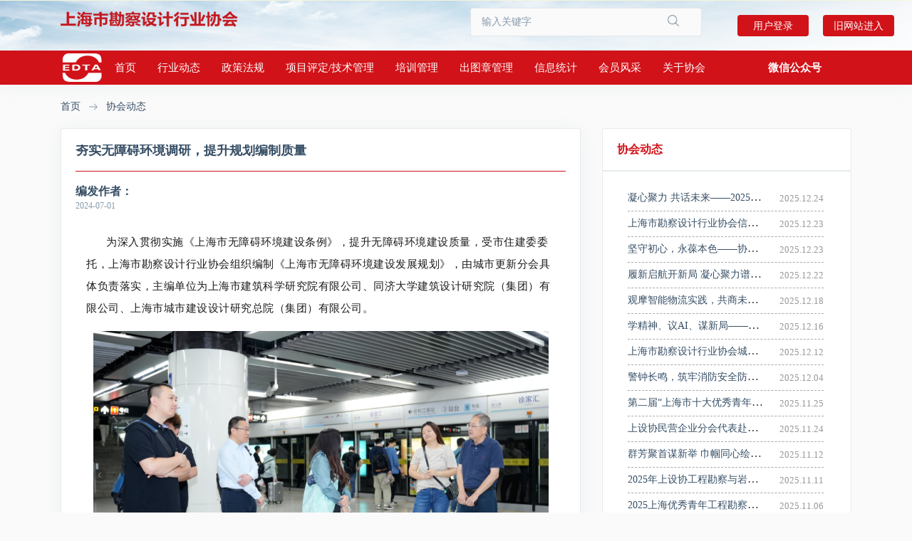

--- FILE ---
content_type: text/html;charset=UTF-8
request_url: http://shkcsj.com/detail.html?newsId=ccf51f60ea8b42e4bc5150aca9b68b3e
body_size: 36564
content:
<html lang="en">

<head>
    <meta charset="UTF-8">
    <link rel="shortcut icon" href="/favicon.ico">
    <meta http-equiv="X-UA-Compatible" content="IE=edge">
    <meta name="viewport" content="width=device-width, initial-scale=1.0, minimum-scale=0.5, maximum-scale=2.0">
    <script src="js/jquery.js"></script>
    <script src="js/jquery.jSlider.js"></script>
    <link type="text/css" rel="styleSheet" href="css/index.css"/>
    <link type="text/css" rel="styleSheet" href="css/list.css"/>
    <link rel="stylesheet" href="css/jSlider.css">
    <link rel="stylesheet" href="css/bootstrap-reboot.min.css">
    <link rel="stylesheet" href="css/bootstrap-grid.min.css">
    <link rel="stylesheet" href="css/owl.carousel.min.css">
    <link rel="stylesheet" href="css/nouislider.min.css">
    <link rel="stylesheet" href="css/select2.min.css">
    <link rel="stylesheet" href="css/jquery.mCustomScrollbar.min.css">
    <link rel="stylesheet" href="css/ionicons.min.css">
    <link rel="stylesheet" href="css/main.css">
    <title>夯实无障碍环境调研，提升规划编制质量</title>
</head>

<body>

<script>
    function downloadFile(url, fileName) {
        var x = new XMLHttpRequest()
        x.open('GET', url, true)
        x.responseType = 'blob'
        x.onload = function(e) {
            var url = window.URL.createObjectURL(x.response)
            var a = document.createElement('a')
            a.href = url
            a.download = fileName
            a.click()
        }
        x.send()
    }
</script>
<!--
<style>

    html,body {
        -webkit-filter: grayscale(1)
    }

</style>-->
<header class="header">
    <div class="top">
        <div class="container">
            <div class="row">
                <div class="col-7 col-md-5 col-lg-6 col-xl-6"> <a href="index.html"> <img src="./img/edta.png" alt="" style="margin-top:15px;"> </a> </div>
                <div class="col-5 col-md-4 col-lg-4 col-xl-4" style="padding-left: 0px;">
                    <div class="messages__search" style="margin-top: -10px;">
                        <input type="text" id="keyword" name="keyword" value="" placeholder="输入关键字">
                        <button type="button" onclick="search()"><img src="./img/search.png"  style="width: 20px;height: 20px;margin-right: 15px;margin-bottom: 3px;"> </button>
                    </div>
                </div>
                <div class="col-1 col-md-3 col-lg-2 col-xl-2" style="width: 300px;display: flex;flex-wrap: nowrap">
                    <!--<div class="sidebox sidebox&#45;&#45;desk">-->
                        <!--<a href="http://139.196.102.62/skx/#/home">-->
                        <div class="post__options" style="float: right; margin-top: 15px;">
                            <a href="http://139.196.102.62/skx/#/home"><span style="width: 100px;height:30px;font-size: 14px;">用户登录</span></a>
                        </div>
                        <!--</a>-->
                        <div class="post__options" style="float: right; margin-top: 15px;">
                            <a href="http://47.100.180.21/" target="_blank"><span style="width: 100px;height:30px;font-size: 14px;">旧网站进入</span></a>
                        </div>
                    <!--</div>-->
                </div>
            </div>
        </div>
    </div>
    <div class="container">
        <div class="row">
            <div class="col-7 col-md-9 col-lg-9 col-xl-10">
                <div class="header__content" style="height: 48px;">
                    <button class="header__btn" type="button"> <span></span> <span></span> <span></span> </button>
                    <img class="header__logo" style="cursor:pointer" src="./img/logo_top.png" alt="" onclick="location.href='index.html'"> </a>
                        <ul class="header__nav"  style=" margin: 0px auto;">
                            <li class="header__nav-item"> <a href="index.html" class="header__nav-link">首页</a> </li>
        <!--    <div style="border: 0.25px solid darkgray;height: 15px; margin-top: 18px;"></div>-->
        <li class="header__nav-item">
            <a class="dropdown-toggle header__nav-link" href="list.html?channelId=c3765be5b3a849188497f5dc6d61a4cb" role="button"
               id="dropdownMenuJobs" data-toggle="dropdown" aria-haspopup="true"
               aria-expanded="false">行业动态</a>
            <ul class="dropdown-menu header__dropdown-menu" aria-labelledby="dropdownMenuJobs">
                <li><a href="list.html?channelId=ed64789bd1fa4c96b7961f1758470e50">行业新闻</a></li>
<!--                    <li><a href="list.html?channelId=ed64789bd1fa4c96b7961f1758470e50">行业新闻-&#45;&#45;url</a></li>-->
                <li><a href="list.html?channelId=d48644f145674f9c925ec076fe7d492d">协会动态</a></li>
<!--                    <li><a href="list.html?channelId=d48644f145674f9c925ec076fe7d492d">协会动态-&#45;&#45;url</a></li>-->
                <li><a href="list.html?channelId=2111c089028f498293503b834efd7af7">会员动态</a></li>
<!--                    <li><a href="list.html?channelId=2111c089028f498293503b834efd7af7">会员动态-&#45;&#45;url</a></li>-->
                <li><a href="list.html?channelId=6c799330c4a14fd9b066078d5c113ea3">红黑榜</a></li>
<!--                    <li><a href="list.html?channelId=6c799330c4a14fd9b066078d5c113ea3">红黑榜-&#45;&#45;url</a></li>-->
            </ul>
        </li>
        <!--    <div style="border: 0.25px solid darkgray;height: 15px; margin-top: 18px;"></div>-->
        <li class="header__nav-item">
            <a class="dropdown-toggle header__nav-link" href="list.html?channelId=ce08fec9a1bf4bf29825eda6f199b896" role="button"
               id="dropdownMenuJobs" data-toggle="dropdown" aria-haspopup="true"
               aria-expanded="false">政策法规</a>
            <ul class="dropdown-menu header__dropdown-menu" aria-labelledby="dropdownMenuJobs">
                <li><a href="list.html?channelId=e646685f07c3476f897c0717197bb879">国家法律法规</a></li>
<!--                    <li><a href="list.html?channelId=e646685f07c3476f897c0717197bb879">国家法律法规-&#45;&#45;url</a></li>-->
                <li><a href="list.html?channelId=83d643c078474ae3bbb503d2d65a5da5">地方法规</a></li>
<!--                    <li><a href="list.html?channelId=83d643c078474ae3bbb503d2d65a5da5">地方法规-&#45;&#45;url</a></li>-->
                <li><a href="list.html?channelId=48194c458b6d47a8a65a5f47a6e86309">行业标准</a></li>
<!--                    <li><a href="list.html?channelId=48194c458b6d47a8a65a5f47a6e86309">行业标准-&#45;&#45;url</a></li>-->
                <li><a href="list.html?channelId=ff2ce1a17c824606813f9c4e9fe779eb">政策解读</a></li>
<!--                    <li><a href="list.html?channelId=ff2ce1a17c824606813f9c4e9fe779eb">政策解读-&#45;&#45;url</a></li>-->
            </ul>
        </li>
        <!--    <div style="border: 0.25px solid darkgray;height: 15px; margin-top: 18px;"></div>-->
        <li class="header__nav-item">
            <a class="dropdown-toggle header__nav-link" href="list.html?channelId=f8dce3d637f54f41aad5394217ab9e21" role="button"
               id="dropdownMenuJobs" data-toggle="dropdown" aria-haspopup="true"
               aria-expanded="false">项目评定/技术管理</a>
            <ul class="dropdown-menu header__dropdown-menu" aria-labelledby="dropdownMenuJobs">
                <li><a href="list.html?channelId=08e6b79da8de4bf7945fb8c2f9807c81">项目评定/技术管理</a></li>
<!--                    <li><a href="list.html?channelId=08e6b79da8de4bf7945fb8c2f9807c81">项目评定/技术管理-&#45;&#45;url</a></li>-->
                <li><a href="list.html?channelId=32605d0be29248a69e60bbe182afbd88">项目评定</a></li>
<!--                    <li><a href="list.html?channelId=32605d0be29248a69e60bbe182afbd88">项目评定-&#45;&#45;url</a></li>-->
                <li><a href="list.html?channelId=eb33ea368c3b4ce9b9a62d4f52418438">十佳企业评选</a></li>
<!--                    <li><a href="list.html?channelId=eb33ea368c3b4ce9b9a62d4f52418438">十佳企业评选-&#45;&#45;url</a></li>-->
                <li><a href="list.html?channelId=8ef1442f07a74ed2922dca8bd6ec831d">技术咨询</a></li>
<!--                    <li><a href="list.html?channelId=8ef1442f07a74ed2922dca8bd6ec831d">技术咨询-&#45;&#45;url</a></li>-->
                <li><a href="list.html?channelId=1ef0c8b2b1194ad2b9f534d4368e74b5">行业标准规范</a></li>
<!--                    <li><a href="list.html?channelId=1ef0c8b2b1194ad2b9f534d4368e74b5">行业标准规范-&#45;&#45;url</a></li>-->
                <li><a href="list.html?channelId=d93bd12268d1484d8cc956f3576042e1">优秀作品选</a></li>
<!--                    <li><a href="list.html?channelId=d93bd12268d1484d8cc956f3576042e1">优秀作品选-&#45;&#45;url</a></li>-->
                <li><a href="list.html?channelId=b24eb91661904821947adc4640d3f63f">工程项目巡查</a></li>
<!--                    <li><a href="list.html?channelId=b24eb91661904821947adc4640d3f63f">工程项目巡查-&#45;&#45;url</a></li>-->
                <li><a href="list.html?channelId=ca89326bc5c442f1b8be522ffbbff317">评定查询</a></li>
<!--                    <li><a href="list.html?channelId=ca89326bc5c442f1b8be522ffbbff317">评定查询-&#45;&#45;url</a></li>-->
            </ul>
        </li>
        <!--    <div style="border: 0.25px solid darkgray;height: 15px; margin-top: 18px;"></div>-->
        <li class="header__nav-item">
            <a class="dropdown-toggle header__nav-link" href="list.html?channelId=d161a70ae5a7486295533fdae43d4247" role="button"
               id="dropdownMenuJobs" data-toggle="dropdown" aria-haspopup="true"
               aria-expanded="false">培训管理</a>
            <ul class="dropdown-menu header__dropdown-menu" aria-labelledby="dropdownMenuJobs">
                <li><a href="list.html?channelId=d8bec91ac3844dde9c903b54a27b4367">培训通知</a></li>
<!--                    <li><a href="list.html?channelId=d8bec91ac3844dde9c903b54a27b4367">培训通知-&#45;&#45;url</a></li>-->
                <li><a href="http://edu.shsdnet.com/apply/page/login-3.html" target="_blank">培训管理</a></li>
<!--                    <li><a href="list.html?channelId=6bba3e007c4a487a85ed5e6cc7a86814">培训管理-&#45;&#45;http://edu.shsdnet.com/apply/page/login-3.html</a></li>-->
                <li><a href="http://edu.shsdnet.com/apply/page/login-3.html" target="_blank">培训报名</a></li>
<!--                    <li><a href="list.html?channelId=e121977cb9c14ef1af1b5b76c5028751">培训报名-&#45;&#45;http://edu.shsdnet.com/apply/page/login-3.html</a></li>-->
                <li><a href="http://101.132.130.135:8187/" target="_blank">培训考试</a></li>
<!--                    <li><a href="list.html?channelId=ee32248bef7843e8a422504032ba5ac8">培训考试-&#45;&#45;http://101.132.130.135:8187/</a></li>-->
            </ul>
        </li>
        <!--    <div style="border: 0.25px solid darkgray;height: 15px; margin-top: 18px;"></div>-->
        <li class="header__nav-item">
            <a class="dropdown-toggle header__nav-link" href="list.html?channelId=7dd97d3b4cfd4da48f4e0aab66d948e6" role="button"
               id="dropdownMenuJobs" data-toggle="dropdown" aria-haspopup="true"
               aria-expanded="false">出图章管理</a>
            <ul class="dropdown-menu header__dropdown-menu" aria-labelledby="dropdownMenuJobs">
                <li><a href="list.html?channelId=31cc448ce912413897a6de5cdde2e76c">公告公示</a></li>
<!--                    <li><a href="list.html?channelId=31cc448ce912413897a6de5cdde2e76c">公告公示-&#45;&#45;url</a></li>-->
                <li><a href="http://139.196.102.62/skx/#/home" target="_blank">备案申请</a></li>
<!--                    <li><a href="list.html?channelId=1a0c38f0872140819d5e60602eaeaa27">备案申请-&#45;&#45;http://139.196.102.62/skx/#/home</a></li>-->
                <li><a href="list.html?channelId=8f548984585948c8a864ea75f39188a9">出图章查询</a></li>
<!--                    <li><a href="list.html?channelId=8f548984585948c8a864ea75f39188a9">出图章查询-&#45;&#45;url</a></li>-->
                <li><a href="list.html?channelId=6f059b67993a4444b88a032b55c13485">相关政策</a></li>
<!--                    <li><a href="list.html?channelId=6f059b67993a4444b88a032b55c13485">相关政策-&#45;&#45;url</a></li>-->
            </ul>
        </li>
        <!--    <div style="border: 0.25px solid darkgray;height: 15px; margin-top: 18px;"></div>-->
        <li class="header__nav-item">
            <a class="dropdown-toggle header__nav-link" href="list.html?channelId=b168da37fb4b4826995ab4eae816ff50" role="button"
               id="dropdownMenuJobs" data-toggle="dropdown" aria-haspopup="true"
               aria-expanded="false">信息统计</a>
            <ul class="dropdown-menu header__dropdown-menu" aria-labelledby="dropdownMenuJobs">
                <li><a href="list.html?channelId=1d1d44d3fed94c46ae39edc2e0354a8b">行业统计</a></li>
<!--                    <li><a href="list.html?channelId=1d1d44d3fed94c46ae39edc2e0354a8b">行业统计-&#45;&#45;url</a></li>-->
                <li><a href="list.html?channelId=e1804926301e498e810d1bf1e5cd24ab">协会统计</a></li>
<!--                    <li><a href="list.html?channelId=e1804926301e498e810d1bf1e5cd24ab">协会统计-&#45;&#45;url</a></li>-->
                <li><a href="list.html?channelId=8db530a0c2c34c1cae2c38ee4038d90d">调查统计</a></li>
<!--                    <li><a href="list.html?channelId=8db530a0c2c34c1cae2c38ee4038d90d">调查统计-&#45;&#45;url</a></li>-->
            </ul>
        </li>
        <!--    <div style="border: 0.25px solid darkgray;height: 15px; margin-top: 18px;"></div>-->
        <li class="header__nav-item">
            <a class="dropdown-toggle header__nav-link" href="list.html?channelId=c3609bcd716b4b658bd7f521aebd3661" role="button"
               id="dropdownMenuJobs" data-toggle="dropdown" aria-haspopup="true"
               aria-expanded="false">会员风采</a>
            <ul class="dropdown-menu header__dropdown-menu" aria-labelledby="dropdownMenuJobs">
                <li><a href="list.html?channelId=b4b2a8cb1f444aaa8a7759960faffe21">人物风采</a></li>
<!--                    <li><a href="list.html?channelId=b4b2a8cb1f444aaa8a7759960faffe21">人物风采-&#45;&#45;url</a></li>-->
                <li><a href="list.html?channelId=9204797474e74920a4705d15552fdd42">项目风采</a></li>
<!--                    <li><a href="list.html?channelId=9204797474e74920a4705d15552fdd42">项目风采-&#45;&#45;url</a></li>-->
                <li><a href="list.html?channelId=85cf7c95fd7347da8ca25f44d312284e">企业风采</a></li>
<!--                    <li><a href="list.html?channelId=85cf7c95fd7347da8ca25f44d312284e">企业风采-&#45;&#45;url</a></li>-->
            </ul>
        </li>
        <!--    <div style="border: 0.25px solid darkgray;height: 15px; margin-top: 18px;"></div>-->
        <li class="header__nav-item">
            <a class="dropdown-toggle header__nav-link" href="list.html?channelId=0767ab0c24ac4aedac3f1f202959ccbf" role="button"
               id="dropdownMenuJobs" data-toggle="dropdown" aria-haspopup="true"
               aria-expanded="false">关于协会</a>
            <ul class="dropdown-menu header__dropdown-menu" aria-labelledby="dropdownMenuJobs">
                <li><a href="list.html?channelId=e8b149c725c44ed9ae6ac899b9e9b1bd">协会简介</a></li>
<!--                    <li><a href="list.html?channelId=e8b149c725c44ed9ae6ac899b9e9b1bd">协会简介-&#45;&#45;url</a></li>-->
                <li><a href="list.html?channelId=7c77bfd9219c4f969b5154fa85830ea7">协会章程</a></li>
<!--                    <li><a href="list.html?channelId=7c77bfd9219c4f969b5154fa85830ea7">协会章程-&#45;&#45;url</a></li>-->
                <li><a href="list.html?channelId=c0c170f65ea8473ba4792249e4177992">组织结构</a></li>
<!--                    <li><a href="list.html?channelId=c0c170f65ea8473ba4792249e4177992">组织结构-&#45;&#45;url</a></li>-->
                <li><a href="list.html?channelId=50e080cf2759417ca4f04f374d0d1732">理事会</a></li>
<!--                    <li><a href="list.html?channelId=50e080cf2759417ca4f04f374d0d1732">理事会-&#45;&#45;url</a></li>-->
                <li><a href="list.html?channelId=248c7f48e15544b6ad1184b2698656ee">协会联盟</a></li>
<!--                    <li><a href="list.html?channelId=248c7f48e15544b6ad1184b2698656ee">协会联盟-&#45;&#45;url</a></li>-->
                <li><a href="list.html?channelId=88a0de251eb4496e965f949af54a37d0">电子会刊</a></li>
<!--                    <li><a href="list.html?channelId=88a0de251eb4496e965f949af54a37d0">电子会刊-&#45;&#45;url</a></li>-->
                <li><a href="http://139.196.102.62/skx/#/home" target="_blank">入会申请</a></li>
<!--                    <li><a href="list.html?channelId=d754b2205ed540e7b04c6aa98cbb06e3">入会申请-&#45;&#45;http://139.196.102.62/skx/#/home</a></li>-->
                <li><a href="list.html?channelId=b458c7b7fdda405c82ea3178e82fa62e">联系我们</a></li>
<!--                    <li><a href="list.html?channelId=b458c7b7fdda405c82ea3178e82fa62e">联系我们-&#45;&#45;url</a></li>-->
            </ul>
        </li>
                        </ul>
                </div>
            </div>
            <div class="col-5 col-md-3 col-lg-3 col-xl-2">
                <div class="header__notifications" style="height: auto; margin-left: 0px;">
                    <p class="dropdown-toggle header__notifications-btn" role="button" id="dropdownMenuNotifications" data-toggle="dropdown" aria-haspopup="true" aria-expanded="false" style="height: 48px; margin: 0; cursor:pointer">
                        <i style="font-weight: normal; font-size: 15px; font-weight: bold; font-style: normal;">微信公众号</i>
                    </p>
                    <div class="dropdown-menu dropdown-menu-right header__dropdown-menu header__dropdown-menu--right header__dropdown-menu--ntf" aria-labelledby="dropdownMenuNotifications" style="margin-top: 0px;min-width: 300px;">
                        <div class="header__ntf" style="border: 0px;"> <img src="./img/QC.jpg" alt="" style="width: 100px; height: 100px;">
                            <h6 class="header__ntf-title"> <span>上海勘察设计</span><br>
                                微信号：gh_4581311efdcd
                                <br style="margin-bottom: 10px;">
                                上海市勘察设计行业协会<br>
                                缩写：SEDTA </h6>
                        </div>
                    </div>
                </div>
            </div>
        </div>
    </div>
</header>
<script>
        var text = getQueryString('keyword');
        $("#keyword").val(text)
        function getQueryString(name) {
            var reg = new RegExp("(^|&)" + name + "=([^&]*)(&|$)", "i");
            var r = window.location.search.substr(1).match(reg);
            if (r != null) return decodeURI(r[2]); return null;
        }

        function search() {
            var text = $("#keyword").val();
            window.location.href = "search.html" + "?keyword="+text;
            /*if(text){
                window.location.href = "search.html" + "?keyword="+text;
            }*/
        }
        $('#keyword').on("keydown",function(event){
            var keyCode = event.keyCode || event.which;
            if(keyCode == "13"){
                search()
            }
        });
</script>

<main class="main main--breadcrumb">
    <div class="breadcrumb">
        <div class="container">
            <div class="row">
                <div class="col-12">
                    <ul class="breadcrumb__wrap">
                        <li class="breadcrumb__item"> <a href="index.html">首页</a><img src="./img/jiantou.png"></li>
                        <li class="breadcrumb__item"><a href="#">协会动态</a></li>
                    </ul>
                </div>
            </div>
        </div>
    </div>
    <div class="container">
        <div class="row">
            <div class="col-12 col-md-12 col-lg-8 col-xl-8">
                <div class="privacy">
                    <h3 class="main__box-title">
                        <div style="width:100%; height: 40px;  white-space: nowrap;   text-overflow:ellipsis;  overflow:hidden;  font-size:18px;">
                            夯实无障碍环境调研，提升规划编制质量
                        </div>
                    </h3>
                    <div class="post__head-title" style="margin-bottom: 10px;">
                        <h5>编发作者：<a href="#"></a></h5>
                        <p>2024-07-01</p>
                    </div>
                    <div class="detail-main-text ql-editor" style="padding:20px 15px 30px 15px;font-size:14px;line-height:2.1;">
                        <p style="text-indent: 2em;"><span style="color: rgba(0, 0, 0, 0.9); font-family: system-ui, -apple-system, BlinkMacSystemFont, &quot;Helvetica Neue&quot;, &quot;PingFang SC&quot;, &quot;Hiragino Sans GB&quot;, &quot;Microsoft YaHei UI&quot;, &quot;Microsoft YaHei&quot;, Arial, sans-serif; font-size: 15px; letter-spacing: 0.5px; text-align: justify; text-indent: 31.0005px; text-wrap: wrap; background-color: rgb(255, 255, 255);">为深入贯彻实施《上海市无障碍环境建设条例》，提升无障碍环境建设质量，受市住建委委托，上海市勘察设计行业协会组织编制《上海市无障碍环境建设发展规划》，由城市更新分会具体负责落实，主编单位为上海市建筑科学研究院有限公司、同济大学建筑设计研究院（集团）有限公司、上海市城市建设设计研究总院（集团）有限公司。</span></p><p style="text-align: center;"><img src="http://139.196.102.62/skx-api/api/file/fileUpload/servicedirectory/2024/7/1/eb513e402dd94ed8880ad6186e138044.png" title="upfile" alt="image.png"/></p><p style="text-indent: 2em;"><span style="color: rgba(0, 0, 0, 0.9); font-family: system-ui, -apple-system, BlinkMacSystemFont, &quot;Helvetica Neue&quot;, &quot;PingFang SC&quot;, &quot;Hiragino Sans GB&quot;, &quot;Microsoft YaHei UI&quot;, &quot;Microsoft YaHei&quot;, Arial, sans-serif; font-size: 15px; letter-spacing: 0.5px; text-align: justify; text-indent: 31.0005px; text-wrap: wrap; background-color: rgb(255, 255, 255);">为了提升规划编制质量，上海市勘察设计行业协会特别重视调研工作，于2024年4月29日召开由市住建委、市交通委、申通、久事、机场集团、浦东机场、虹桥机场、市民政局、市残联、市公安局（交警）、徐汇区、长宁区、松江区、黄浦区、闵行区、浦东新区、市大数据中心等多个部门参加的调研协调会，会后，三家主编单位联合制定了详细的调研表格，各部门积极响应，提供了大量无障碍环境建设相关数据资料，为规划编制提供了重要资料基础。</span></p><p style="text-align: center;"><span style="color: rgba(0, 0, 0, 0.9); font-family: system-ui, -apple-system, BlinkMacSystemFont, &quot;Helvetica Neue&quot;, &quot;PingFang SC&quot;, &quot;Hiragino Sans GB&quot;, &quot;Microsoft YaHei UI&quot;, &quot;Microsoft YaHei&quot;, Arial, sans-serif; font-size: 15px; letter-spacing: 0.5px; text-align: justify; text-indent: 31.0005px; text-wrap: wrap; background-color: rgb(255, 255, 255);"><img src="http://139.196.102.62/skx-api/api/file/fileUpload/servicedirectory/2024/7/1/246c42e43d2147d0906ad52deafd45eb.png" title="upfile" alt="image.png"/></span></p><p style="margin-top: 0px; margin-bottom: 10px; padding: 0px; outline: 0px; max-width: 100%; box-sizing: border-box; clear: both; min-height: 1em; color: rgba(0, 0, 0, 0.9); font-family: system-ui, -apple-system, BlinkMacSystemFont, &quot;Helvetica Neue&quot;, &quot;PingFang SC&quot;, &quot;Hiragino Sans GB&quot;, &quot;Microsoft YaHei UI&quot;, &quot;Microsoft YaHei&quot;, Arial, sans-serif; font-size: 15px; letter-spacing: 0.5px; text-align: justify; text-wrap: wrap; background-color: rgb(255, 255, 255); text-indent: 2.0667em; visibility: visible; overflow-wrap: break-word !important;">近日，在资料调研基础上，上海市勘察设计行业协会又启动了现场调研，实地考察无障碍环境建设情况。2024年6月27日，上海市勘察设计行业协会副秘书长徐秉章带领三家主编单位首先考察了地铁站的无障碍环境建设情况，包括无障碍电梯、盲道、无障碍厕所、无障碍标识等，通过实地考察，了解了无障碍设施的运行状态和维护措施，有助于增强规划编制的针对性和实用性。后续还将开展居住小区、商场、公园等场所的无障碍环境实地调研，为规划编制提供更多场景资料。</p><p style="margin-top: 0px; margin-bottom: 0px; padding: 0px; outline: 0px; max-width: 100%; box-sizing: border-box; clear: both; min-height: 1em; color: rgba(0, 0, 0, 0.9); font-family: system-ui, -apple-system, BlinkMacSystemFont, &quot;Helvetica Neue&quot;, &quot;PingFang SC&quot;, &quot;Hiragino Sans GB&quot;, &quot;Microsoft YaHei UI&quot;, &quot;Microsoft YaHei&quot;, Arial, sans-serif; font-size: 15px; letter-spacing: 0.5px; text-align: justify; text-wrap: wrap; background-color: rgb(255, 255, 255); text-indent: 2.0667em; overflow-wrap: break-word !important;">目前，编制组在开展调研的同时，在同步开展规划撰写，预计7月上旬将完成初稿，后续还将结合调研、专家意见等进一步修改完善。</p><p><br/></p><p></p>
                    </div>
                    <div class="dow">
                        <div class="privacy__list">
                        </div>
                    </div>
                </div>
            </div>
            <div class="col-12 col-md-12 col-lg-4 col-xl-4">
                <h4 class="sidebox__title" style="color:#d11219;">协会动态</h4>
                <div class="sidebox__content">
                    <div class="col-12">
                        <div class="main-one">
    <ul id="list">
            <li><span class="link-new"><a href="./detail.html?newsId=b7e8d0b3a48e48ae86939f33c1684e08">凝心聚力 共话未来——2025年度协会新闻宣传平台理事会总结年度工作成果，共谋行业宣传新篇章</a></span>
                <span class="time">2025.12.24</span>
            </li>
            <li><span class="link-new"><a href="./detail.html?newsId=e288b9669a9e42cbb9427a2e77f9ad9f">上海市勘察设计行业协会信息化（数字化）工作委员会换届改选大会暨第二届一次委员大会成功召开</a></span>
                <span class="time">2025.12.23</span>
            </li>
            <li><span class="link-new"><a href="./detail.html?newsId=d12a528e77c94d4eb926161531a958eb">坚守初心，永葆本色——协会党支部举行预备党员入党宣誓仪式</a></span>
                <span class="time">2025.12.23</span>
            </li>
            <li><span class="link-new"><a href="./detail.html?newsId=47450d72656a4a8dbbf235714bc36795">履新启航开新局 凝心聚力谱新篇——协会室内设计分会换届大会暨第二届一次会员大会圆满召开</a></span>
                <span class="time">2025.12.22</span>
            </li>
            <li><span class="link-new"><a href="./detail.html?newsId=15f38a5687cc4585be2717663f825b74">观摩智能物流实践，共商未来发展新篇——工业设计分会举办参访活动</a></span>
                <span class="time">2025.12.18</span>
            </li>
            <li><span class="link-new"><a href="./detail.html?newsId=2314d81fb6844115812e4bd845478dfc">学精神、议AI、谋新局——协会民营企业分会召开三届十次会长扩大会议</a></span>
                <span class="time">2025.12.16</span>
            </li>
            <li><span class="link-new"><a href="./detail.html?newsId=12f5a79e9d22443ba2ef0e328dfa14c2">上海市勘察设计行业协会城市更新分会数字化技术交流活动顺利举办，共探数字化技术助力城市更新发展</a></span>
                <span class="time">2025.12.12</span>
            </li>
            <li><span class="link-new"><a href="./detail.html?newsId=a51d95e2b87e43cea97293e6b96250f7">警钟长鸣，筑牢消防安全防火墙——协会开展消防设计案例分册V4.0版宣贯培训</a></span>
                <span class="time">2025.12.04</span>
            </li>
            <li><span class="link-new"><a href="./detail.html?newsId=94d5459288d944608fd9a60ce47a3608">第二届“上海市十大优秀青年风景园林师”选拔培养系列活动之“金秋崇明稻田沙龙”圆满落幕</a></span>
                <span class="time">2025.11.25</span>
            </li>
            <li><span class="link-new"><a href="./detail.html?newsId=38e4bf3b34f045bea430b662fb7f6347">上设协民营企业分会代表赴济南参会共话行业变革与价值重塑</a></span>
                <span class="time">2025.11.24</span>
            </li>
            <li><span class="link-new"><a href="./detail.html?newsId=18f6f1dd66ff4261b3e7f54d90b9a187">群芳聚首谋新举 巾帼同心绘蓝图——上海市勘察设计行业女企业家联盟召开理事长会议</a></span>
                <span class="time">2025.11.12</span>
            </li>
            <li><span class="link-new"><a href="./detail.html?newsId=c53de1c3f90d469fa184da92ecf38463">2025年上设协工程勘察与岩土分会“勘测杯”羽毛球友谊赛闭幕式暨单项赛圆满完成</a></span>
                <span class="time">2025.11.11</span>
            </li>
            <li><span class="link-new"><a href="./detail.html?newsId=e0f2ee50d1bc43f3ae19d59e2b640aa2">2025上海优秀青年工程勘察设计师培育活动综合评审会召开</a></span>
                <span class="time">2025.11.06</span>
            </li>
            <li><span class="link-new"><a href="./detail.html?newsId=c2114b18b7ee41b0a574ec11e06c2c28">“上海国际建筑设计金创奖”启幕，共话“有机更新与社区韧性”城市未来</a></span>
                <span class="time">2025.11.03</span>
            </li>
            <li><span class="link-new"><a href="./detail.html?newsId=72b8cb9c374e4d05a18eb2efc7576f4c">全球视野引领未来，海派智慧扬帆远航 ——上海市勘察设计行业协会举办“走出去”发展交流研讨会</a></span>
                <span class="time">2025.11.03</span>
            </li>
    </ul>
                        </div>
                    </div>
                </div>
                <a href="list.html?channelId=d48644f145674f9c925ec076fe7d492d" class="sidebox__more">访问更多</a></div>
        </div>
    </div>
</main>
<footer class="footer">
    <div class="container">
        <div class="row">
            <div class="col-12" style="border: 0px;">
                <h4 class="sidebox__title" style="border: 0px;">友情链接</h4>
                <div class="sidebox__content" style="border: 0px solid #5A5858;padding: 0 20px 20px 20px;">
                    <div class="sidebox__job">
                        <div class="sidebox__job-title"> <a href="#">政府部门</a><!-- <span>更多</span> --></div>
                        <p class="sidebox__job-description" id="span_one">
                                                        <a href="https://zjw.sh.gov.cn" target="_blank">上海市住房和城乡建设管理委员会<span>&nbsp;&nbsp;|</span></a>
                            <a href="https://www.mohurd.gov.cn/" target="_blank">中华人民共和国住房和城乡建设部<span>&nbsp;&nbsp;|</span></a>
                            <a href="http://zwdt.sh.gov.cn/govPortals/organ_index.do?organ=SHJSSH" target="_blank">上海一网通办<span>&nbsp;&nbsp;|</span></a>
                            <a href="http://www.jsjtrc.com/" target="_blank">建设交通人才网<span>&nbsp;&nbsp;|</span></a>
                        </p>
                    </div>
                    <div class="sidebox__job">
                        <div class="sidebox__job-title"> <a href="#">相关机构</a><!-- <span>更多</span> --></div>
                            <p class="sidebox__job-description" id="span_two">
                                <a href="https://www.chinaeda.org.cn/" target="_blank">中国勘察设计协会<span>&nbsp;&nbsp;|</span></a>
                                <a href="http://www.bjkcsj.com/" target="_blank">北京工程勘察设计行业协会<span>&nbsp;&nbsp;|</span></a>
                                <a href="http://www.gdkcsj.com/" target="_blank">广东省工程勘察设计行业协会<span>&nbsp;&nbsp;|</span></a>
                                <a href="http://www.szjs.com.cn/" target="_blank">深圳勘察设计网<span>&nbsp;&nbsp;|</span></a>
                                <a href="http://www.whjssj.com.cn/" target="_blank">武汉勘察设计协会<span>&nbsp;&nbsp;|</span></a>
                                <a href="http://www.tjkcsj.com/" target="_blank">天津市勘察设计协会<span>&nbsp;&nbsp;|</span></a>
                                <a href="http://www.cksx.org/Index.aspx" target="_blank">重庆市勘察设计协会<span>&nbsp;&nbsp;|</span></a>
                                <a href="http://www.jssks.com/" target="_blank">江苏勘察设计网<span>&nbsp;&nbsp;|</span></a>
                                <a href="http://www.zjkcsj.cn/" target="_blank">浙江省勘察设计行业协会<span>&nbsp;&nbsp;|</span></a>
                                <a href="http://www.ahkcsj.com.cn/" target="_blank">安徽省工程勘察设计协会<span>&nbsp;&nbsp;|</span></a>
                                <a href="http://www.sdkcsj.org/" target="_blank">山东省勘察设计协会<span>&nbsp;&nbsp;|</span></a>
                            </p>
                    </div>
                </div>
            </div>
            <div class="col-12">
                <div class="footer__content"> <a href="index.html" class="footer__logo" target="_blank"> <img src="img/logo.png" alt=""> </a> <span class="footer__copyright">主办单位:上海市勘察设计行业协会<br>
          地址：上海市黄浦区陆家浜路471号怡华大楼4楼  邮编：200011<br>
          电话：021-62727074 总机：021-63338258 Email：service@shkcsj.com <br>
          <a href="http://www.beian.gov.cn/portal/registerSystemInfo?recordcode=31010602005161" target="_blank">沪ICP备15008532号</a> <a href="https://beian.miit.gov.cn/" target="_blank">沪公网安备 31010602005161号</a><br>
          </span>
                    <nav class="footer__nav"> <a href="list.html?channelId=b458c7b7fdda405c82ea3178e82fa62e&Data-Source-Name=shangkanxie">联系我们</a> <a href="list.html?channelId=e8b149c725c44ed9ae6ac899b9e9b1bd&Data-Source-Name=shangkanxie">协会简介</a> <a href="http://139.196.102.62/skx/#/home">会员单位</a> <a href="http://139.196.102.62/skx/#/home">加入协会</a> </nav><button class="footer__back" type="button">
                        <i class="icon"> <img src="./img/back-top.png"></i>
                    </button>
                </div>
            </div>
        </div>
    </div>
</footer>
<script>
    var span_one=$("#span_one").find('a')
    span_one[span_one.length-1].childNodes[1].remove()
    var span_two=$("#span_two").find('a')
    span_two[span_two.length-1].childNodes[1].remove()
</script><script src="js/jquery-1.10.2.js"></script>
<script src="js/bootstrap.bundle.min.js"></script>
<script src="js/owl.carousel.min.js"></script>
<script src="js/wNumb.js"></script>
<script src="js/nouislider.min.js"></script>
<script src="js/select2.min.js"></script>
<script src="js/jquery.mousewheel.min.js"></script>
<script src="js/jquery.mCustomScrollbar.min.js"></script>
<script src="js/main.js"></script>
</body>
</html>


--- FILE ---
content_type: text/css
request_url: http://shkcsj.com/css/jSlider.css
body_size: 5776
content:
/*!
* @jSlider - a jQuery Plugin
* @version 1.0.1
*
* @author Thuy Nguyen ducthuy@gmail.com
* @website http://startjs.com/
* @github https://github.com/copthuy/jSlider
* MIT License
* Copyright (c) 2018 Thuy Nguyen
*/
body{
	width: 100%;
	height: 100%;
}
.jSlider {
	 position: relative;
	 height: 100%;
	 width: 100%;
 }

.jSlider div, .jSlider span {
	box-sizing: border-box !important;
}

.jSlider img {
	width: 100%;
	height: auto;
	display: block;
}

.jSlider > div > * { /* hide all image at first */
	width: 0;
	height: 0;
	overflow: hidden;
	display: block;
}

.jSlider > img:first-child {
	visibility: hidden;
	-ms-filter: "progid:DXImageTransform.Microsoft.Alpha(Opacity=0)";
	filter: alpha(opacity=0);
	-khtml-opacity: 0;
	-moz-opacity: 0;
	opacity: 0;
}

.jSlider .slider-content {
	width: 100%;
	height: 100%;
	background: #fff;
	overflow: hidden;
	position: absolute;
	top: 0;
	left: 0;
	right: 0;
	bottom: 0;
}

.jSlider .slider-content-wrapper {
	width: 100%;
	height: 100%;
	overflow: hidden;
}

.jSlider .slider-slides {
	width: 100%;
	height: 100%;
	position: relative;
	overflow: visible;
	cursor: move;
	cursor: -webkit-grab;
	cursor: -moz-grab;
}
.jSlider .grabbing {
	cursor: -webkit-grabbing;
	cursor: -moz-grabbing;
}
.jSlider.fade-transition .slider-slides
, .jSlider.fade-transition .grabbing {
	cursor: e-resize;
}
.jSlider.background-transition .slider-slides
, .jSlider.background-transition .grabbing {
	cursor: default;
}
.jSlider .slider-slides > div {
	width: 100%;
	height: 100%;
	position: absolute;
	top: 0;
	left: 0;

	-webkit-touch-callout: none;
    -webkit-user-select: none;
    -khtml-user-select: none;
    -moz-user-select: none;
    -ms-user-select: none;
    user-select: none;
}
.webkit-slider {}
.webkit-slider .slider-content
, .webkit-slider .slider-content div
, .webkit-slider .slider-content img {
	-webkit-transform: translateZ(0);
	-webkit-perspective: 1000;
	-webkit-backface-visibility: hidden;
}
.webkit-slider .controller span {
	-webkit-tap-highlight-color: rgba(0, 0, 0 ,0);
}

.jSlider [class*=appear-] {
	-ms-filter: "progid:DXImageTransform.Microsoft.Alpha(Opacity=0)";
	filter: alpha(opacity=0);
	-khtml-opacity: 0;
	-moz-opacity: 0;
	opacity: 0;
}

.jSlider .cssAnimation {
	-webkit-transition: all 0.5s;
	-moz-transition: all 0.5s;
	-ms-transition: all 0.5s;
	-o-transition: all 0.5s;
	transition: all 0.5s;
}

/**********************************************
CONTROLLERS - PURE CSS 3 THEME
//
/**********************************************/
.jSlider .controller {
	display: block;
	visibility: hidden;
}
.jSlider .controller > div {
	width: auto;
	height: auto;
	display: none;
}
.jSlider .controller span {
	cursor: pointer;
}


.jSlider .indicator {
	visibility: hidden;
	text-align: end;
	position: absolute;
	bottom: 10px;
	left: 0;
	right: 0;
	/* margin-bottom: -16px; */
    padding-right: 20px;
}
.jSlider .indicator span {
	font-size: 0;
	line-height: 0;
	width: 11px;
	height: 11px;
	margin-left: 10px;
	background: rgba(255, 255, 255, 0.35);
	border: 1px solid rgba(255, 255, 255, 0.7);
	border-radius: 50px;
	-webkit-border-radius: 50px;
	display: inline-block;
	visibility: visible;
}
.jSlider .indicator span:first-child {
	margin-left: 0;
}
.jSlider .indicator span.selected {
	background: rgba(255, 255, 255, 0.8);
}

.jSlider .navigator {
	visibility: hidden;
}
.jSlider .navigator span {
	font-size: 0;
	line-height: 0;
	width: 50px;
	height: 50px;
	margin-top: -25px;
	background: rgba(255, 255, 255, 0.5);
	border-radius: 50%;
	-webkit-border-radius: 50px;
	-ms-transform: rotate(-45deg);
	-webkit-transform: rotate(-45deg);
	-moz-transform: rotate(-45deg);
	-o-transform: rotate(-45deg);
	transform: rotate(-45deg);
	display: block;
	position: absolute;
	top: 50%;
	z-index: 2;
	visibility: visible;
}
.jSlider .navigator span:hover {
	background: rgba(0, 0, 0, 0.5);
}
.jSlider .navigator .disabled {
	display: none;
	cursor: default;
}
.jSlider .navigator .prev {
	left: 5%;
}
.jSlider .navigator .next {
	right: 5%;
}
.jSlider .navigator span:before
, .jSlider .navigator span:after {
	content: '';
	display: block;
	position: absolute;
}
.jSlider .navigator span:before {
	width: 20px;
	height: 0;
	border-top: 1px solid rgba(0, 0, 0, .35);
}
.jSlider .navigator span:hover:before {
	border-top-color: rgba(255, 255, 255, .35);
}
.jSlider .navigator span:after {
	height: 20px;
	width: 0;
	border-left: 1px solid rgba(0, 0, 0, .35);
}
.jSlider .navigator span:hover:after {
	border-left-color: rgba(255, 255, 255, .35);
}
.jSlider .navigator .prev:before
, .jSlider .navigator .prev:after {
	top: 18px;
	left: 18px;
}
.jSlider .navigator .next:before
, .jSlider .navigator .next:after {
	bottom: 18px;
	right: 18px;
}

/* ie8 fix */
.jSlider .msie8 .navigator span:before {
	width: 0;
	height: 0;
	border-width: 10px 15px;
	border-style: solid;
	border-color: transparent;
	top: 15px;
	bottom: auto;
}

.jSlider .msie8 .navigator span:after {
	display: none;
}

.jSlider .msie8 .navigator .prev:before {
	border-left-width: 0;
	border-right-color: #ccc;
	left: 15px;
}

.jSlider .msie8 .navigator .next:before {
	border-right-width: 0;
	border-left-color: #ccc;
	right: 15px;
}
/* responsive rules */
@media (max-width: 1199px) {
}
@media (max-width: 991px) {
}
@media (max-width: 767px) {
	.jSlider .indicator span {
		width: 7px;
		height: 7px;
		margin-left: 7px;
	}
}
@media (max-width: 480px) {
	.jSlider .indicator span {
		width: 5px;
		height: 5px;
		margin-left: 5px;
	}
}


--- FILE ---
content_type: application/javascript
request_url: http://shkcsj.com/js/main.js
body_size: 1682
content:
$(document).ready(function () {
	"use strict"; // start of use strict

	/*==============================
	Menu
	==============================*/
	$('.header__btn').on('click', function() {
		$(this).toggleClass('header__btn--active');
		$('.header__nav').toggleClass('header__nav--active');
	});

	/*==============================
	Back
	==============================*/
	$('.footer__back').on('click', function() {
		$('body,html').animate({
			scrollTop: 0,
			}, 700
		);
	});

	/*==============================
	Select2
	==============================*/
	$('#skills').select2({
		placeholder: "Skills"
	});

	/*==============================
	Scroll bar
	==============================*/
	$('.messages__list, .messages__chat').mCustomScrollbar({
		axis: "y",
		scrollbarPosition: "outside",
		theme: "custom-bar"
	});

	/*==============================
	Range sliders
	==============================*/
	function initializeSlider() {
		if ($('#filter__range').length) {
			var firstSlider = document.getElementById('filter__range');
			noUiSlider.create(firstSlider, {
				range: {
					'min': 0,
					'max': 100
				},
				step: 1,
				connect: true,
				start: [18, 34],
				format: wNumb({
					decimals: 0,
					prefix: '$'
				})
			});
			var firstValues = [
				document.getElementById('filter__range-start'),
				document.getElementById('filter__range-end')
			];
			firstSlider.noUiSlider.on('update', function( values, handle ) {
				firstValues[handle].innerHTML = values[handle];
			});
		} else {
			return false;
		}
		return false;
	}
	$(window).on('load', initializeSlider());

});